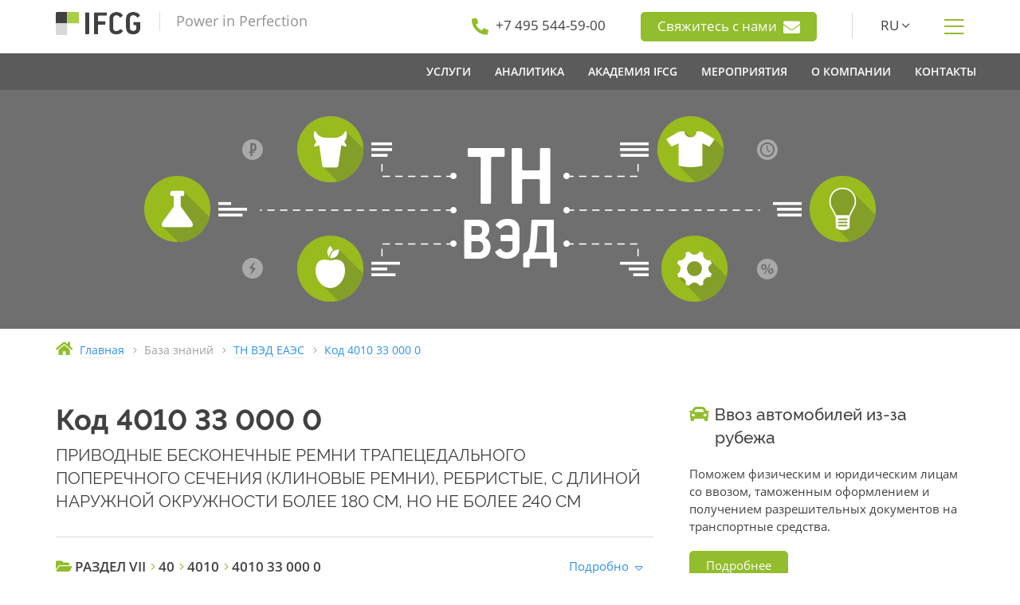

--- FILE ---
content_type: text/html; charset=UTF-8
request_url: https://www.ifcg.ru/kb/tnved/4010330000/
body_size: 13618
content:
<!doctype html>
<html lang="ru">

<head>
	
	<meta http-equiv="content-type" content="text/html; charset=UTF-8">
	<meta name="viewport" content="width=device-width, initial-scale=1">
	<meta content="telephone=no" name="format-detection">
	<meta http-equiv="X-UA-Compatible" content="IE=edge">
	<link rel="icon" type="image/svg+xml" sizes="any" href="/static/img/favicon/favicon.svg?t=1605195983">
	<link rel="icon" type="image/png" sizes="32x32" href="/static/img/favicon/favicon-32x32.png?t=1727181181">
	<link rel="icon" type="image/png" sizes="16x16" href="/static/img/favicon/favicon-16x16.png?t=1605195983">
	<link rel="apple-touch-icon" sizes="180x180" href="/static/img/favicon/apple-touch-icon.png?t=1605195983">
	<link rel="manifest" href="/static/manifest.json?t=1605195983">
	<title>Код 4010330000 - ТН ВЭД ЕАЭС - IFCG</title>
	<meta name="description" content="Код 4010 33 000 0: ПРИВОДНЫЕ БЕСКОНЕЧНЫЕ РЕМНИ ТРАПЕЦЕДАЛЬНОГО ПОПЕРЕЧНОГО СЕЧЕНИЯ (КЛИНОВЫЕ РЕМНИ), РЕБРИСТЫЕ, С ДЛИНОЙ НАРУЖНОЙ ОКРУЖНОСТИ БОЛЕЕ 180 СМ, НО НЕ БОЛЕЕ 240 СМ">
	<meta name="keywords" content="">
	
	<link rel="stylesheet" href="/static/css/bundle.css?t=1767181988">
	<!--[if lte IE 9]><link href="/static/css/ie9.css?t=1767181988" rel="stylesheet" type="text/css" /><![endif]-->
	<!--[if lt IE 9]>
	  <script type="text/javascript" src="/static/assets/html5shiv.js?t=1542478024"></script>
	  <script type="text/javascript" src="/static/assets/respond.min.js?t=1542478024"></script>
	<![endif]-->
	
	
	<script>
		var onloadfn = [];
		var BASE_DOMAIN = "ifcg.ru";
		var i18n = {
	MMENU_TITLE:				"Меню",
	MMENU_SEARCH_PLACEHOLDER:	"Искать в меню",
	MMENU_SEARCH_NORESULTS:		"Ничего не найдено.",
	SPOILER_SHOW:				"Показать",
	SPOILER_HIDE:				"Скрыть"
};
	</script>
	
</head>

<body class="no-js">


	

<div class="wrapper">


<div class="header">
	<div class="container">
		<div class="row">
			<div class="col-xs-12 col-sm-3 col-md-4 header--left">
				<a class="header--logo" href="/"></a>
				<span class="header--tagline">Power in Perfection</span>
				
				<a class="btn btn-primary show-sm dn mt20" href="/feedback/">
					Свяжитесь с нами					<i class="fas fa-envelope h-contact--inline-icon" aria-hidden="true"></i>
				</a>
				
			</div>
			<div class="col-sm-9 col-md-8 header--right hidden-xs">
				<div class="h-contact hidden-md hidden-sm">
					<i class="fas fa-phone fa-flip-horizontal" aria-hidden="true"></i>
					<a href="tel:+74955445900"><span>+7 495 544-59-00</span></a>
				</div>
				
				<div class="h-contact">
					<a class="btn btn-primary" href="/feedback/">
						Свяжитесь с нами						<i class="fas fa-envelope h-contact--inline-icon" aria-hidden="true"></i>
					</a>
				</div>
				
								<div class="h-contact h-contact_line h-contact_lang">
					<span class="lang-dropdown-show">RU <i class="fal fa-angle-down" aria-hidden="true"></i></span>
					 
					<div class="lang-dropdown">
						<a href="/en/" title="English">EN</a>
					</div>
									</div>
								<div class="h-contact h-contact_show-menu">
					<i class="fal fa-bars" title="Показать меню"></i>
				</div>
			</div>
		</div>
	</div>

	<div class="main-menu-wrapper hidden-xs">
		<div class="container">
			<div class="row">
							<div class="col">
					<nav class="nav-main">
						 <ul class="main-menu"> <li class="main-menu--item"> <a class="main-menu--link" href="/services/"><span>Услуги</span></a> <div class="dropdown-menu"> <div class="container"> <div class="d-menu"> <div class="row d-menu--line"> <div class="d-menu--header"> <span>ВЭД и логистика</span> </div> <ul class="d-menu--col"> <li class="d-menu--item d-menu--item_title"><span>ВЭД</span></li> <li class="d-menu--item"><a href="/services/special/import-and-foreign-payments/">Импорт и платежи за рубеж</a></li> <li class="d-menu--item"><a href="/services/customs/clearance/">Таможенное оформление</a></li> <li class="d-menu--item"><a href="/services/customs/predecision/">Решение по классификации</a></li> </ul> <ul class="d-menu--col"> <li class="d-menu--item d-menu--item_title"><span>Логистика</span></li> <li class="d-menu--item"><a href="/services/customs/transportation/china/">Перевозка грузов</a></li> </ul> <ul class="d-menu--col"> <li class="d-menu--item d-menu--item_title"><span>Сотрудничество с Китаем</span></li> <li class="d-menu--item"><a href="/services/china/supply/">Поставка товаров и оборудования из Китая</a></li> <li class="d-menu--item"><a href="/services/china/quality-verification/">Проверка качества товаров в Китае</a></li> <li class="d-menu--item"><a href="/services/china/delivery/">Доставка грузов из Китая</a></li> </ul> </div> <div class="row d-menu--line"> <div class="d-menu--header"> <span>Разрешительные документы</span> </div> <ul class="d-menu--col"> <li class="d-menu--item d-menu--item_title"><span>Нетарифное регулирование</span></li> <li class="d-menu--item"><a href="/services/docs/non-tariff/2.19/">Шифровальные средства</a></li> <li class="d-menu--item"><a href="/services/docs/non-tariff/2.16/">РЭС и ВЧУ</a></li> <li class="d-menu--item"><a href="/services/docs/non-tariff/2.12/">Наркотические вещества и прекурсоры</a></li> <li class="d-menu--item"><a href="/services/docs/non-tariff/2.1/">Озоноразрушающие вещества</a></li> <li class="d-menu--item"><a href="/services/docs/non-tariff/2.20/">Культурные ценности</a></li> <li class="d-menu--item"><a href="/services/docs/non-tariff/2.10/">Драгоценные металлы</a></li> <li class="d-menu--item"><a href="/services/docs/non-tariff/2.21/">Биологические материалы человека</a></li> <li class="d-menu--item"><a href="/services/docs/non-tariff/2.2/">Средства защиты растений (пестициды)</a></li> <li class="d-menu--item"><a href="/services/docs/non-tariff/2.13/">Ядовитые вещества</a></li> </ul> <ul class="d-menu--col"> <li class="d-menu--item d-menu--item_title"><span>Техническое регулирование</span></li> <li class="d-menu--item"><a href="/services/docs/tr/certificate-tr-eac/">Сертификат соответствия ТР ЕАЭС</a></li> <li class="d-menu--item"><a href="/services/docs/tr/declaration-tr-eac/">Декларация о соответствии ТР ЕАЭС</a></li> <li class="d-menu--item"><a href="/services/docs/tr/gost-r-certificate-declaration/">Сертификат и Декларация ГОСТ Р</a></li> <li class="d-menu--item"><a href="/services/docs/tr/communication/">Сертификация средств связи</a></li> <li class="d-menu--item"><a href="/services/docs/tr/transport-safety/">Сертификат транспортной безопасности</a></li> <li class="d-menu--item"><a href="/services/docs/tr/refusal-letter/">Отказное письмо</a></li> <li class="d-menu--item"><a href="/services/docs/tr/csr/">Свидетельство о государственной регистрации</a></li> <li class="d-menu--item"><a href="/services/docs/tr/labeling/">Разработка маркировки продукции</a></li> </ul> <ul class="d-menu--col"> <li class="d-menu--item d-menu--item_title"><span>Прочие документы</span></li> <li class="d-menu--item"><a href="/services/docs/excont/">Экспортный контроль и двойное назначение</a></li> <li class="d-menu--item"><a href="/services/docs/military/fsvts/">Заключение ФСВТС</a></li> <li class="d-menu--item"><a href="/services/docs/origin-certificate/">Сертификат происхождения</a></li> <li class="d-menu--item"><a href="/services/docs/voluntary-certification/">Добровольная сертификация</a></li> <li class="d-menu--item"><a href="/services/docs/mpt/register-719/">Включение в Реестр МПТ</a></li> </ul> </div> <div class="row d-menu--line"> <ul class="d-menu--col"> <li class="d-menu--item d-menu--item_title"><span>Консалтинг</span></li> <li class="d-menu--item"><a href="/services/consulting/customs/">Таможенный консалтинг</a></li> <li class="d-menu--item"><a href="/services/consulting/individuals/">Консультирование физических лиц</a></li> </ul> <ul class="d-menu--col"> <li class="d-menu--item d-menu--item_title"><span>Юридические услуги</span></li> <li class="d-menu--item"><a href="/services/legal/appeal/court/">Представление интересов в суде</a></li> <li class="d-menu--item"><a href="/services/legal/appeal/administrative/">Ведомственное обжалование</a></li> <li class="d-menu--item"><a href="/services/legal/contract-review/">Правовая экспертиза внешнеторговых договоров</a></li> <li class="d-menu--item"><a href="/services/legal/customs-audit/">Таможенный аудит</a></li> </ul> </div> </div> </div> </div> </li> <li class="main-menu--item"> <span class="main-menu--link"><span>Аналитика</span></span> <div class="dropdown-menu"> <div class="container"> <div class="d-menu"> <div class="row d-menu--line"> <div class="d-menu--header"> <span>База Знаний</span> </div> <ul class="d-menu--col"> <li class="d-menu--item d-menu--item_title"><a href="https://cyclopedia.ifcg.ru/wiki/%D0%AD%D0%BD%D1%86%D0%B8%D0%BA%D0%BB%D0%BE%D0%BF%D0%B5%D0%B4%D0%B8%D1%8F_IFCG">Энциклопедия IFCG</a></li> </ul> <ul class="d-menu--col"> <li class="d-menu--item d-menu--item_title"><a href="/kb/tnved/">ТН ВЭД ЕАЭС</a></li> </ul> <ul class="d-menu--col"> <li class="d-menu--item d-menu--item_title"><a href="/kb/tnved/notes/">Пояснения к ТН ВЭД</a></li> </ul> </div> <div class="row d-menu--line"> <ul class="d-menu--col"> <li class="d-menu--item d-menu--item_title"><a href="/news/">Новости</a></li> </ul> <ul class="d-menu--col"> <li class="d-menu--item d-menu--item_title"><span>Обзоры законодательства</span></li> <li class="d-menu--item"><a href="https://cyclopedia.ifcg.ru/wiki/%D0%9A%D0%B0%D1%82%D0%B5%D0%B3%D0%BE%D1%80%D0%B8%D1%8F:%D0%9E%D0%B1%D0%B7%D0%BE%D1%80%D1%8B_%D0%B8%D0%B7%D0%BC%D0%B5%D0%BD%D0%B5%D0%BD%D0%B8%D0%B9_%D1%82%D0%B0%D0%BC%D0%BE%D0%B6%D0%B5%D0%BD%D0%BD%D0%BE%D0%B3%D0%BE_%D0%B7%D0%B0%D0%BA%D0%BE%D0%BD%D0%BE%D0%B4%D0%B0%D1%82%D0%B5%D0%BB%D1%8C%D1%81%D1%82%D0%B2%D0%B0_2025">2025</a></li> <li class="d-menu--item"><a href="https://cyclopedia.ifcg.ru/wiki/%D0%9A%D0%B0%D1%82%D0%B5%D0%B3%D0%BE%D1%80%D0%B8%D1%8F:%D0%9E%D0%B1%D0%B7%D0%BE%D1%80%D1%8B_%D0%B8%D0%B7%D0%BC%D0%B5%D0%BD%D0%B5%D0%BD%D0%B8%D0%B9_%D1%82%D0%B0%D0%BC%D0%BE%D0%B6%D0%B5%D0%BD%D0%BD%D0%BE%D0%B3%D0%BE_%D0%B7%D0%B0%D0%BA%D0%BE%D0%BD%D0%BE%D0%B4%D0%B0%D1%82%D0%B5%D0%BB%D1%8C%D1%81%D1%82%D0%B2%D0%B0_2024">2024</a></li> <li class="d-menu--item"><a href="https://cyclopedia.ifcg.ru/wiki/%D0%9A%D0%B0%D1%82%D0%B5%D0%B3%D0%BE%D1%80%D0%B8%D1%8F:%D0%9E%D0%B1%D0%B7%D0%BE%D1%80%D1%8B_%D0%B8%D0%B7%D0%BC%D0%B5%D0%BD%D0%B5%D0%BD%D0%B8%D0%B9_%D1%82%D0%B0%D0%BC%D0%BE%D0%B6%D0%B5%D0%BD%D0%BD%D0%BE%D0%B3%D0%BE_%D0%B7%D0%B0%D0%BA%D0%BE%D0%BD%D0%BE%D0%B4%D0%B0%D1%82%D0%B5%D0%BB%D1%8C%D1%81%D1%82%D0%B2%D0%B0_2023">2023</a></li> <li class="d-menu--item"><a href="https://cyclopedia.ifcg.ru/wiki/%D0%9A%D0%B0%D1%82%D0%B5%D0%B3%D0%BE%D1%80%D0%B8%D1%8F:%D0%9E%D0%B1%D0%B7%D0%BE%D1%80%D1%8B_%D0%B8%D0%B7%D0%BC%D0%B5%D0%BD%D0%B5%D0%BD%D0%B8%D0%B9_%D1%82%D0%B0%D0%BC%D0%BE%D0%B6%D0%B5%D0%BD%D0%BD%D0%BE%D0%B3%D0%BE_%D0%B7%D0%B0%D0%BA%D0%BE%D0%BD%D0%BE%D0%B4%D0%B0%D1%82%D0%B5%D0%BB%D1%8C%D1%81%D1%82%D0%B2%D0%B0_2022">2022</a></li> </ul> </div> </div> </div> </div> </li> <li class="main-menu--item"> <a class="main-menu--link" href="/academy/"><span>Академия IFCG</span></a> <div class="dropdown-menu"> <div class="container"> <div class="d-menu"> <div class="row d-menu--line"> <ul class="d-menu--col"> <li class="d-menu--item d-menu--item_title"><span>Курсы и тренинги</span></li> <li class="d-menu--item"><a href="/academy/course/ved-operations/">Тренинг-workshop по ВЭД и таможенным операциям</a></li> <li class="d-menu--item"><a href="/academy/course/white-import/">Курс-workshop — &quot;Переход от &quot;серого&quot; импорта к &quot;белому&quot;</a></li> <li class="d-menu--item"><a href="/academy/course/currency-control/">Курс — &quot;Валютный контроль 2026: новые требования и безопасные схемы расчетов&quot;</a></li> <li class="d-menu--item"><a href="/academy/course/marketplace-goods/">Курс — &quot;Импорт товаров для маркетплейсов&quot;</a></li> <li class="d-menu--item"><a href="/academy/course/hs-codes/">Курс — &quot;Определение кода ТН ВЭД ЕАЭС&quot;</a></li> <li class="d-menu--item"><a href="/academy/course/increased-duties/">Курс — &quot;Товары, попадающие под повышенные ставки пошлин&quot;</a></li> </ul> </div> </div> </div> </div> </li> <li class="main-menu--item"> <a class="main-menu--link" href="/about/#events"><span>Мероприятия</span></a> </li> <li class="main-menu--item"> <a class="main-menu--link" href="/about/"><span>О компании</span></a> <div class="dropdown-menu dropdown-menu_inline"> <div class="container"> <div class="d-menu d-menu_inline"> <ul class="d-menu--col"> <li class="d-menu--item d-menu--item_title"><a href="/about/#history">История</a></li> <li class="d-menu--item d-menu--item_title"><a href="/about/#values">Ценности</a></li> <li class="d-menu--item d-menu--item_title"><a href="/about/clients/">Клиенты</a></li> </ul> </div> </div> </div> </li> <li class="main-menu--item"> <a class="main-menu--link" href="/contacts/"><span>Контакты</span></a> </li> </ul> 
					</nav>
				</div>
			</div>
		</div>
	</div>
</div>

<div class="mobile-menu--btn show-sm dn">
	<a href="#mobile-menu" title="Показать меню"></a>
</div>
<nav id="mobile-menu">
	 <ul> <li class="menu-lvl-1 menu-top-lvl"> <a href="/services/"><i class="fas fa-cog"></i>&nbsp;Услуги</a> </li> <li class="menu-lvl-2"> <span>ВЭД и логистика</span> </li> <li class="menu-lvl-3"> <span>ВЭД</span> <ul> <li class="menu-lvl-1"> <a href="/services/special/import-and-foreign-payments/">Импорт и платежи за рубеж</a> </li> <li class="menu-lvl-1"> <a href="/services/customs/clearance/">Таможенное оформление</a> </li> <li class="menu-lvl-1"> <a href="/services/customs/predecision/">Решение по классификации</a> </li> </ul> </li> <li class="menu-lvl-3"> <span>Логистика</span> <ul> <li class="menu-lvl-1"> <a href="/services/customs/transportation/china/">Перевозка грузов</a> </li> </ul> </li> <li class="menu-lvl-3"> <span>Сотрудничество с Китаем</span> <ul> <li class="menu-lvl-1"> <a href="/services/china/supply/">Поставка товаров и оборудования из Китая</a> </li> <li class="menu-lvl-1"> <a href="/services/china/quality-verification/">Проверка качества товаров в Китае</a> </li> <li class="menu-lvl-1"> <a href="/services/china/delivery/">Доставка грузов из Китая</a> </li> </ul> </li> <li class="menu-lvl-2"> <span>Разрешительные документы</span> </li> <li class="menu-lvl-3"> <span>Нетарифное регулирование</span> <ul> <li class="menu-lvl-1"> <a href="/services/docs/non-tariff/2.19/">Шифровальные средства</a> </li> <li class="menu-lvl-2"> <a href="/services/docs/non-tariff/2.19/fss-conclusion/">Заключение ФСБ</a> </li> <li class="menu-lvl-2"> <a href="/services/docs/non-tariff/2.19/notification/">Нотификация ФСБ</a> </li> <li class="menu-lvl-3"> <a href="/services/docs/non-tariff/2.19/notification/knb/">Нотификация КНБ Казахстана</a> </li> <li class="menu-lvl-3"> <a href="/services/docs/non-tariff/2.19/notification/poa/">Доверенность для оформления нотификации</a> </li> <li class="menu-lvl-3"> <a href="/services/docs/non-tariff/2.19/fss-rejection/">Что делать при получении отказа в регистрации Нотификации ФСБ?</a> </li> <li class="menu-lvl-2"> <a href="/services/docs/non-tariff/2.19/license/">Лицензия на ввоз и вывоз ШКС</a> </li> <li class="menu-lvl-1"> <a href="/services/docs/non-tariff/2.16/">РЭС и ВЧУ</a> </li> <li class="menu-lvl-2"> <a href="/services/docs/non-tariff/2.16/rfc-conclusion/">Заключение РЧЦ</a> </li> <li class="menu-lvl-2"> <a href="/services/docs/non-tariff/2.16/license/">Лицензия на ввоз РЭС и ВЧУ</a> </li> <li class="menu-lvl-2"> <a href="/services/docs/non-tariff/2.16/rkn-conclusion/">Заключение Роскомнадзора</a> </li> <li class="menu-lvl-2"> <a href="/services/docs/non-tariff/2.16/avia-conclusion/">Заключение Минобороны на ввоз РЭС для авиации</a> </li> <li class="menu-lvl-1"> <a href="/services/docs/non-tariff/2.12/">Наркотические вещества и прекурсоры</a> </li> <li class="menu-lvl-2"> <a href="/services/docs/non-tariff/2.12/gunk/">Разрешение ГУНК МВД</a> </li> <li class="menu-lvl-2"> <a href="/services/docs/non-tariff/2.12/license/">Лицензия на ввоз и вывоз прекурсоров</a> </li> <li class="menu-lvl-2"> <a href="/services/docs/non-tariff/2.12/rzn-certificate/">Сертификат Росздравнадзора</a> </li> <li class="menu-lvl-1"> <a href="/services/docs/non-tariff/2.1/">Озоноразрушающие вещества</a> </li> <li class="menu-lvl-2"> <a href="/services/docs/non-tariff/2.1/rpn-conclusion/">Заключение Росприроднадзора</a> </li> <li class="menu-lvl-2"> <a href="/services/docs/non-tariff/2.1/license/">Лицензия на ввоз и вывоз ОРВ</a> </li> <li class="menu-lvl-3"> <a href="/services/docs/non-tariff/2.1/hfc-mixtures/">Импорт и экспорт оборудования, содержащего смеси ГФУ</a> </li> <li class="menu-lvl-3"> <a href="/services/docs/non-tariff/2.1/polyols/">Импорт и экспорт полиолов</a> </li> <li class="menu-lvl-1"> <a href="/services/docs/non-tariff/2.20/">Культурные ценности</a> </li> <li class="menu-lvl-2"> <a href="/services/docs/non-tariff/2.20/mincult-conclusion/">Заключение Министерства культуры РФ</a> </li> <li class="menu-lvl-2"> <a href="/services/docs/non-tariff/2.20/license/">Лицензия на вывоз культурных ценностей</a> </li> <li class="menu-lvl-2"> <a href="/services/docs/non-tariff/2.20/expert-conclusion/">Экспертное заключение</a> </li> <li class="menu-lvl-1"> <a href="/services/docs/non-tariff/2.10/">Драгоценные металлы</a> </li> <li class="menu-lvl-2"> <a href="/services/docs/non-tariff/2.10/minfin-conclusion/">Заключение Министерства финансов РФ</a> </li> <li class="menu-lvl-2"> <a href="/services/docs/non-tariff/2.10/license/">Лицензия на вывоз сырьевых товаров, содержащих драгоценные металлы</a> </li> <li class="menu-lvl-1"> <a href="/services/docs/non-tariff/2.21/">Биологические материалы человека</a> </li> <li class="menu-lvl-2"> <a href="/services/docs/non-tariff/2.21/rzn-conclusion/">Заключение Росздравнадзора</a> </li> <li class="menu-lvl-2"> <a href="/services/docs/non-tariff/2.21/license/">Лицензия на ввоз и вывоз биологических материалов человека</a> </li> <li class="menu-lvl-2"> <a href="/services/docs/non-tariff/2.21/individuals/">Ввоз и вывоз биологических материалов человека физическими лицами</a> </li> <li class="menu-lvl-1"> <a href="/services/docs/non-tariff/2.2/">Средства защиты растений (пестициды)</a> </li> <li class="menu-lvl-2"> <a href="/services/docs/non-tariff/2.2/permission/">Заключение Минсельхоза для ввоза пестицидов</a> </li> <li class="menu-lvl-2"> <a href="/services/docs/non-tariff/2.2/license/">Лицензия для ввоза средств защиты растений (пестицидов)</a> </li> <li class="menu-lvl-1"> <a href="/services/docs/non-tariff/2.13/">Ядовитые вещества</a> </li> <li class="menu-lvl-2"> <a href="/services/docs/non-tariff/2.13/rpn-conclusion/">Заключение Росприроднадзора</a> </li> <li class="menu-lvl-2"> <a href="/services/docs/non-tariff/2.13/license/">Лицензия на ввоз ядовитых веществ (ЯВ)</a> </li> </ul> </li> <li class="menu-lvl-3"> <span>Техническое регулирование</span> <ul> <li class="menu-lvl-1"> <a href="/services/docs/tr/certificate-tr-eac/">Сертификат соответствия ТР ЕАЭС</a> </li> <li class="menu-lvl-1"> <a href="/services/docs/tr/declaration-tr-eac/">Декларация о соответствии ТР ЕАЭС</a> </li> <li class="menu-lvl-1"> <a href="/services/docs/tr/gost-r-certificate-declaration/">Сертификат и Декларация ГОСТ Р</a> </li> <li class="menu-lvl-1"> <a href="/services/docs/tr/communication/">Сертификация средств связи</a> </li> <li class="menu-lvl-2"> <a href="/services/docs/tr/communication/declaration/">Декларация о соответствии средств связи</a> </li> <li class="menu-lvl-2"> <a href="/services/docs/tr/communication/certificate/">Сертификат соответствия средств связи</a> </li> <li class="menu-lvl-1"> <a href="/services/docs/tr/transport-safety/">Сертификат транспортной безопасности</a> </li> <li class="menu-lvl-1"> <a href="/services/docs/tr/refusal-letter/">Отказное письмо</a> </li> <li class="menu-lvl-1"> <a href="/services/docs/tr/csr/">Свидетельство о государственной регистрации</a> </li> <li class="menu-lvl-1"> <a href="/services/docs/tr/labeling/">Разработка маркировки продукции</a> </li> </ul> </li> <li class="menu-lvl-3"> <span>Прочие документы</span> <ul> <li class="menu-lvl-1"> <a href="/services/docs/excont/">Экспортный контроль и двойное назначение</a> </li> <li class="menu-lvl-2"> <a href="/services/docs/excont/fstec/">Заключение ФСТЭК</a> </li> <li class="menu-lvl-2"> <a href="/services/docs/excont/cec/">Разрешение КЭК</a> </li> <li class="menu-lvl-2"> <a href="/services/docs/excont/license/">Лицензия ФСТЭК</a> </li> <li class="menu-lvl-2"> <a href="/services/docs/excont/skp/">Сертификат конечного пользователя</a> </li> <li class="menu-lvl-1"> <a href="/services/docs/military/fsvts/">Заключение ФСВТС</a> </li> <li class="menu-lvl-1"> <a href="/services/docs/origin-certificate/">Сертификат происхождения</a> </li> <li class="menu-lvl-1"> <a href="/services/docs/voluntary-certification/">Добровольная сертификация</a> </li> <li class="menu-lvl-1"> <a href="/services/docs/mpt/register-719/">Включение в Реестр МПТ</a> </li> </ul> </li> <li class="menu-lvl-2"> <span>Консалтинг</span> </li> <li class="menu-lvl-3"> <a href="/services/consulting/customs/">Таможенный консалтинг</a> <ul> <li class="menu-lvl-1"> <a href="/services/consulting/customs/classification/">Классификация товаров</a> </li> <li class="menu-lvl-1"> <a href="/services/consulting/customs/customs-value/">Таможенная стоимость товаров</a> </li> <li class="menu-lvl-1"> <a href="/services/consulting/customs/declaring/">Декларирование товаров</a> </li> <li class="menu-lvl-1"> <a href="/services/consulting/customs/documents/">Перечень документов, необходимых для выпуска товаров</a> </li> <li class="menu-lvl-1"> <a href="/services/consulting/customs/procedures/">Таможенные процедуры</a> </li> <li class="menu-lvl-1"> <a href="/services/consulting/customs/origin/">Определение страны происхождения</a> </li> <li class="menu-lvl-1"> <a href="/services/consulting/customs/exemption/">Освобождение от уплаты таможенных пошлин и НДС</a> </li> <li class="menu-lvl-1"> <a href="/services/consulting/customs/administrative-offence/">Административные правонарушения в области таможенного дела</a> </li> <li class="menu-lvl-1"> <a href="/services/consulting/customs/eaeu/">Евразийский экономический союз</a> </li> </ul> </li> <li class="menu-lvl-3"> <a href="/services/consulting/individuals/">Консультирование физических лиц</a> </li> <li class="menu-lvl-2"> <span>Юридические услуги</span> </li> <li class="menu-lvl-3"> <a href="/services/legal/appeal/court/">Представление интересов в суде</a> </li> <li class="menu-lvl-3"> <a href="/services/legal/appeal/administrative/">Ведомственное обжалование</a> </li> <li class="menu-lvl-3"> <a href="/services/legal/contract-review/">Правовая экспертиза внешнеторговых договоров</a> </li> <li class="menu-lvl-3"> <a href="/services/legal/customs-audit/">Таможенный аудит</a> </li> <li class="menu-lvl-1 menu-top-lvl"> <span><i class="fas fa-chart-pie"></i>&nbsp;Аналитика</span> </li> <li class="menu-lvl-2"> <span>База Знаний</span> </li> <li class="menu-lvl-3"> <a href="https://cyclopedia.ifcg.ru/wiki/%D0%AD%D0%BD%D1%86%D0%B8%D0%BA%D0%BB%D0%BE%D0%BF%D0%B5%D0%B4%D0%B8%D1%8F_IFCG">Энциклопедия IFCG</a> </li> <li class="menu-lvl-3"> <a href="/kb/tnved/">ТН ВЭД ЕАЭС</a> </li> <li class="menu-lvl-3"> <a href="/kb/tnved/notes/">Пояснения к ТН ВЭД</a> </li> <li class="menu-lvl-2"> <a href="/news/">Новости</a> </li> <li class="menu-lvl-2"> <span>Обзоры законодательства</span> </li> <li class="menu-lvl-3"> <a href="https://cyclopedia.ifcg.ru/wiki/%D0%9A%D0%B0%D1%82%D0%B5%D0%B3%D0%BE%D1%80%D0%B8%D1%8F:%D0%9E%D0%B1%D0%B7%D0%BE%D1%80%D1%8B_%D0%B8%D0%B7%D0%BC%D0%B5%D0%BD%D0%B5%D0%BD%D0%B8%D0%B9_%D1%82%D0%B0%D0%BC%D0%BE%D0%B6%D0%B5%D0%BD%D0%BD%D0%BE%D0%B3%D0%BE_%D0%B7%D0%B0%D0%BA%D0%BE%D0%BD%D0%BE%D0%B4%D0%B0%D1%82%D0%B5%D0%BB%D1%8C%D1%81%D1%82%D0%B2%D0%B0_2025">2025</a> </li> <li class="menu-lvl-3"> <a href="https://cyclopedia.ifcg.ru/wiki/%D0%9A%D0%B0%D1%82%D0%B5%D0%B3%D0%BE%D1%80%D0%B8%D1%8F:%D0%9E%D0%B1%D0%B7%D0%BE%D1%80%D1%8B_%D0%B8%D0%B7%D0%BC%D0%B5%D0%BD%D0%B5%D0%BD%D0%B8%D0%B9_%D1%82%D0%B0%D0%BC%D0%BE%D0%B6%D0%B5%D0%BD%D0%BD%D0%BE%D0%B3%D0%BE_%D0%B7%D0%B0%D0%BA%D0%BE%D0%BD%D0%BE%D0%B4%D0%B0%D1%82%D0%B5%D0%BB%D1%8C%D1%81%D1%82%D0%B2%D0%B0_2024">2024</a> </li> <li class="menu-lvl-3"> <a href="https://cyclopedia.ifcg.ru/wiki/%D0%9A%D0%B0%D1%82%D0%B5%D0%B3%D0%BE%D1%80%D0%B8%D1%8F:%D0%9E%D0%B1%D0%B7%D0%BE%D1%80%D1%8B_%D0%B8%D0%B7%D0%BC%D0%B5%D0%BD%D0%B5%D0%BD%D0%B8%D0%B9_%D1%82%D0%B0%D0%BC%D0%BE%D0%B6%D0%B5%D0%BD%D0%BD%D0%BE%D0%B3%D0%BE_%D0%B7%D0%B0%D0%BA%D0%BE%D0%BD%D0%BE%D0%B4%D0%B0%D1%82%D0%B5%D0%BB%D1%8C%D1%81%D1%82%D0%B2%D0%B0_2023">2023</a> </li> <li class="menu-lvl-3"> <a href="https://cyclopedia.ifcg.ru/wiki/%D0%9A%D0%B0%D1%82%D0%B5%D0%B3%D0%BE%D1%80%D0%B8%D1%8F:%D0%9E%D0%B1%D0%B7%D0%BE%D1%80%D1%8B_%D0%B8%D0%B7%D0%BC%D0%B5%D0%BD%D0%B5%D0%BD%D0%B8%D0%B9_%D1%82%D0%B0%D0%BC%D0%BE%D0%B6%D0%B5%D0%BD%D0%BD%D0%BE%D0%B3%D0%BE_%D0%B7%D0%B0%D0%BA%D0%BE%D0%BD%D0%BE%D0%B4%D0%B0%D1%82%D0%B5%D0%BB%D1%8C%D1%81%D1%82%D0%B2%D0%B0_2022">2022</a> </li> <li class="menu-lvl-1 menu-top-lvl"> <a href="/academy/"><i class="fas fa-graduation-cap"></i>&nbsp;Академия IFCG</a> </li> <li class="menu-lvl-2"> <span>Курсы и тренинги</span> </li> <li class="menu-lvl-3"> <a href="/academy/course/ved-operations/">Тренинг-workshop по ВЭД и таможенным операциям</a> </li> <li class="menu-lvl-3"> <a href="/academy/course/white-import/">Курс-workshop — &quot;Переход от &quot;серого&quot; импорта к &quot;белому&quot;</a> </li> <li class="menu-lvl-3"> <a href="/academy/course/currency-control/">Курс — &quot;Валютный контроль 2026: новые требования и безопасные схемы расчетов&quot;</a> </li> <li class="menu-lvl-3"> <a href="/academy/course/marketplace-goods/">Курс — &quot;Импорт товаров для маркетплейсов&quot;</a> </li> <li class="menu-lvl-3"> <a href="/academy/course/hs-codes/">Курс — &quot;Определение кода ТН ВЭД ЕАЭС&quot;</a> </li> <li class="menu-lvl-3"> <a href="/academy/course/increased-duties/">Курс — &quot;Товары, попадающие под повышенные ставки пошлин&quot;</a> </li> <li class="menu-lvl-1 menu-top-lvl"> <a href="/about/#events">Мероприятия</a> </li> <li class="menu-lvl-1 menu-top-lvl"> <a href="/about/"><i class="fas fa-building"></i>&nbsp;О компании</a> </li> <li class="menu-lvl-2"> <a href="/about/#history">История</a> </li> <li class="menu-lvl-2"> <a href="/about/#values">Ценности</a> </li> <li class="menu-lvl-2"> <a href="/about/clients/">Клиенты</a> </li> <li class="menu-lvl-1 menu-top-lvl"> <a href="/contacts/"><i class="fas fa-map-marker-alt"></i>&nbsp;Контакты</a> </li> </ul> <div class="mmenu-navbar-bottom dn"> <a class="fas fa-phone mmenu-phone" href="tel:+74955445900"></a> <a class="fab fa-whatsapp mmenu-wa" href="https://wa.me/message/6QWNABTWGYKLI1"></a> <a class="fas fa-envelope mmenu-email" href="/feedback/"></a> <a class="mmenu-lang" href="/en/">EN</a> </div> 
</nav>
 


<div class="content-wrapper">
	

<div class="page-head">
	
	<div class="page-head--bg page-head--bg_center" style="background-image: url(/upload/figures/tnved.png);"></div>

	</div>

<div class="breadcrumb">
	<div class="container">
		<div class="row">
			<div class="col-md-12">
				<div class="breadcrumb-item">
					<i class="fas fa-home" aria-hidden="true"></i>
					<a href="/">
						<span>Главная</span>
					</a>
				</div>

				<div class="breadcrumb-item">
					<i class="fal fa-angle-right"></i>
					<span>База знаний</span>
				</div>

				<div class="breadcrumb-item">
					<i class="fal fa-angle-right"></i>
					<a href="/kb/tnved/">
						<span>ТН ВЭД ЕАЭС</span>
					</a>
				</div>

								<div class="breadcrumb-item">
					<i class="fal fa-angle-right"></i>
					<a href="/kb/tnved/4010330000/">
						<span>Код 4010 33 000 0</span>
					</a>
				</div>
							</div>
		</div>
	</div>
</div>


<div class="content">
	<div class="container">
		<div class="row">
			<div class="col-xs-12 col-md-8 content-col">
				

	
		
		<h1>Код 4010 33 000 0</h1>

				<p class="subtitle">ПРИВОДНЫЕ БЕСКОНЕЧНЫЕ РЕМНИ ТРАПЕЦЕДАЛЬНОГО ПОПЕРЕЧНОГО СЕЧЕНИЯ (КЛИНОВЫЕ РЕМНИ), РЕБРИСТЫЕ, С ДЛИНОЙ НАРУЖНОЙ ОКРУЖНОСТИ БОЛЕЕ 180 СМ, НО НЕ БОЛЕЕ 240 СМ</p>

		
		
		<hr>

				<div class="row row-in mt20">
			<div class="col-sm-8 col-md-8 h5">
				<i class="fas fa-folder-open color-primary font-md"></i>
																			<span title="РАЗДЕЛ VII. ПЛАСТМАССЫ И ИЗДЕЛИЯ ИЗ НИХ; КАУЧУК, РЕЗИНА И ИЗДЕЛИЯ ИЗ НИХ">РАЗДЕЛ VII</span> <i class="fal fa-angle-right color-primary"></i>
																				<span title="КАУЧУК, РЕЗИНА И ИЗДЕЛИЯ ИЗ НИХ">40</span> <i class="fal fa-angle-right color-primary"></i>
																				<span title="Ленты конвейерные или ремни приводные, или бельтинг, из вулканизованной резины:">4010</span> <i class="fal fa-angle-right color-primary"></i>
																						4010 33 000 0
			</div>
			<div class="col-sm-4 col-md-4 mt5 tar tal-sm">
				<a href="javascript:void(0)" class="ui-show-hide-link" data-content-id="tree-details">Подробно</a>
			</div>
		</div>
		
		<div id="tree-details" style="display: none">
			



	<h2 class="h2">РАЗДЕЛ VII. ПЛАСТМАССЫ И ИЗДЕЛИЯ ИЗ НИХ; КАУЧУК, РЕЗИНА И ИЗДЕЛИЯ ИЗ НИХ</h2>
		<div class="tree mt20">
		


 
		<section class="tree-item tree-item_opened">
		<h4 class="tree-item--title h2">
			<span class="group">40</span>

			<span class="description" title="">
							<a href="/kb/tnved/40/">КАУЧУК, РЕЗИНА И ИЗДЕЛИЯ ИЗ НИХ</a>
						</span>
		</h4>

				<div class="tree-item--content">
						


 
		<section class="tree-item-2 tree-item-2_opened">
		<h4 class="tree-item-2--title">
			<span class="code">4010</span>

			<span class="description" title="ЛЕНТЫ КОНВЕЙЕРНЫЕ ИЛИ РЕМНИ ПРИВОДНЫЕ, ИЛИ БЕЛЬТИНГ, ИЗ ВУЛКАНИЗОВАННОЙ РЕЗИНЫ">
							<a href="/kb/tnved/4010/">Ленты конвейерные или ремни приводные, или бельтинг, из вулканизованной резины:</a>
						</span>
		</h4>

				<div class="tree-item-2--content">
						


 
		<section class="tree-item-2 tree-item-2_opened">
		<h4 class="tree-item-2--title">
			<span class="code code-empty"></span>

			<span class="description" title="">
							ремни или бельтинг, приводные:
						</span>
		</h4>

				<div class="tree-item-2--content">
						
	



 
		<section class="tree-item-2 tree-item-2_final">
		<h4 class="tree-item-2--title current">
			<span class="code">4010 33 000 0</span>

			<span class="description" title="ПРИВОДНЫЕ БЕСКОНЕЧНЫЕ РЕМНИ ТРАПЕЦЕДАЛЬНОГО ПОПЕРЕЧНОГО СЕЧЕНИЯ (КЛИНОВЫЕ РЕМНИ), РЕБРИСТЫЕ, С ДЛИНОЙ НАРУЖНОЙ ОКРУЖНОСТИ БОЛЕЕ 180 СМ, НО НЕ БОЛЕЕ 240 СМ">
							бесконечные приводные ремни трапецеидального поперечного сечения (клиновые ремни), ребристые, с длиной наружной окружности более 180 см, но не более 240 см
						</span>
		</h4>

			</section>

 



		</div>
			</section>

 


		</div>
			</section>

 


		</div>
			</section>

 


	</div>
	
 


		</div>

		
	<hr>

	<table class="noborder mt20" id="duties">
	<tr>
		<td><span class="h3">Импортная пошлина:</span></td>
		<td><span class="h3">5%</span></td>
		<td><span class="font-xs"></span></td>
	</tr>
	<tr>
		<td><span class="h3">Экспортная пошлина:</span></td>
		<td><span class="h3">Отсутствует</span></td>
		<td><span class="font-xs"></span></td>
	</tr>
	<tr>
		<td><span class="h3">Ввозной НДС:</span></td>
		<td><span class="h3">20%</span></td>
		<td></td>
	</tr>
	</table>

	
	
	
		<hr>
	<h2 id="docs">Документы, необходимые для ввоза (вывоза)</h2>

		<div class="special">
		<p>Приведенный список документов основан на коде товара по ТН ВЭД и является ориентировочным. Необходимость получения документов зависит от характеристик конкретного товара.</p>
		<p><a href="/feedback/">Свяжитесь с нами</a> для получения более точной информации.</p>
		<p>Мы готовы оформить для Вас все эти документы.</p>
	</div>
	

	
<div class="tnv-document pb20">
	<div class="tnv-document--icon">
						<img src="/static/img/icons/doc-eac.png?t=1542478024" alt="">
			</div>
	<div class="tnv-document--text">
		<div class="h3">Документы о соответствии Техническим регламентам ЕАЭС</div>
		<p><p><strong>Виды документов</strong>: <a href="/services/docs/tr/certificate-tr-eac/">Сертификат соответствия</a>, <a href="/services/docs/tr/declaration-tr-eac/">Декларация о соответствии</a><br><small>* отдельные технические регламенты предусматривают иные виды подтверждения соответствия</small>.</p>
<p>Документы требуются при ввозе товаров, на которые распространяются требования технических регламентов ЕАЭС, а также при их обращении и использовании на территории ЕАЭС. Общий перечень видов таких товаров установлен <a href="https://cyclopedia.ifcg.ru/wiki/%D0%9D%D0%9F%D0%90:%D0%A0%D0%B5%D1%88%D0%B5%D0%BD%D0%B8%D0%B5_%D0%9A%D0%BE%D0%BC%D0%B8%D1%81%D1%81%D0%B8%D0%B8_%D0%A2%D0%B0%D0%BC%D0%BE%D0%B6%D0%B5%D0%BD%D0%BD%D0%BE%D0%B3%D0%BE_%D1%81%D0%BE%D1%8E%D0%B7%D0%B0_%D0%BE%D1%82_28_%D0%BD%D0%BE%D1%8F%D0%B1%D1%80%D1%8F_2011_%D0%B3._%E2%84%96_526">Решением</a> Комиссии Таможенного союза от 28 ноября 2011 г. № 526.</p>
<p>Более подробная информация для данного кода ТН ВЭД представлена ниже.</p></p>
						<p><a href="javascript:void(0)" class="ui-show-hide-link" data-content-id="tnv-document-notes--cert-0">Подробная информация</a></p>
		<div id="tnv-document-notes--cert-0" style="display: none;"><p>Товары с кодом ТН ВЭД <strong>4010 33 000 0</strong> могут попадать по действие следующих технических регламентов ЕАЭС:</p>
<table>
<tr><th>Технический регламент</th><th>Наименование</th></tr>
<tr>
	<td><a href="http://www.eurasiancommission.org/ru/act/texnreg/deptexreg/tr/Pages/bezopKolesnTrS.aspx" rel="nofollow">Технический регламент ТС 018/2011</a></td>
	<td>
		О безопасности колесных транспортных средств
			</td>
</tr>
<tr>
	<td><a href="http://www.eurasiancommission.org/ru/act/texnreg/deptexreg/tr/Pages/bezopIJT.aspx" rel="nofollow">Технический регламент ТС 003/2011</a></td>
	<td>
		О безопасности железнодорожного подвижного состава
		<div class="tnv-document--note">Попадает под действие редко или при соблюдении специфических условий</div>	</td>
</tr>
<tr>
	<td><a href="http://www.eurasiancommission.org/ru/act/texnreg/deptexreg/tr/Pages/bezopSIZ.aspx" rel="nofollow">Технический регламент ТС 019/2011</a></td>
	<td>
		О безопасности средств индивидуальной защиты
		<div class="tnv-document--note">Попадает под действие редко или при соблюдении специфических условий</div>	</td>
</tr>
</table>
<p>Чтобы точно установить, распространяются ли требования конкретного регламента на товар, нужно внимательно изучить область применения регламента и характеристики товара.</p></div>
			</div>
</div>


	
	 
	 

		<hr>
	<h2 id="stats">Примеры декларирования по данному коду</h2>
	<div class="alert alert-with-icon alert-warning mb40"><i class="fas fa-info-circle" aria-hidden="true"></i>
	<p>Ниже приведена обезличенная информация о наименованиях и описаниях товаров, соответствующих кодам ТН ВЭД ЕАЭС, на основе статистики заполнения графы 31 таможенных деклараций. Данная информация может быть использована в образовательных или аналитических целях, в частности, для облегчения подбора кода ТН ВЭД при декларировании товаров.</p>
	<p>Обратите внимание, что приведенные данные не являются официальными, и могут содержать ошибки и неточности. Для определения кода следует руководствоваться самой номенклатурой ТН ВЭД, официальнами пояснениями к ней, а также решениями о классификации отдельных товаров, принимаемыми Евразийской экономической комиссией или таможенными органами государств-членов ЕАЭС.</p>
	</div>

		<div class="row row-in tnv-samples">
		<div class="col-xs-12 col-md-4 col-lg-2">
			<span class="h4">4010 33 000 0</span>
		</div>
		<div class="col-xs-12 col-md-8 col-lg-10">
			ПРИВОДНЫЕ БЕСКОНЕЧНЫЕ РЕМНИ ТРАПЕЦЕДАЛЬНОГО ПОПЕРЕЧНОГО СЕЧЕНИЯ (КЛИНОВЫЕ РЕМНИ) , РЕБРИСТЫЕ, С ДЛИНОЙ НАРУЖНОЙ ОКРУЖНОСТИ БОЛЕЕ 180 СМ, НО НЕ БОЛЕЕ 240 СМ, ИЗ ВУЛКАНИЗОВАННОЙ РЕЗИНЫ - ДЛЯ ИСПОЛЬЗОВАНИЯ В УЗЛАХ И АГРЕГАТАХ ОБОРУДОВАНИЯ СТАНКОСТРОЕНИЯ;  БЕСКОНЕЧНЫЙ ПРИВОДНОЙ РЕМЕНЬ ТРАПЕЦЕИДАЛЬНОГО ПОПЕРЕЧНОГО СЕЧЕНИЯ (КЛИНОВОЙ-РЕБРИСТЫЙ) , ИЗ ВУЛКАНИЗОВАННОЙ РЕЗИНЫ, ДЛЯ КОНВЕЙЕРНОЙ СИСТЕМЫ ПРОМЫШЛЕННОГО ОБОРУДОВАНИЯ. ДЛИНА ОКРУЖНОСТИ 185. 0 СМ, СЕЧЕНИЕ 16. 3Х13 ММ; (ФИРМА) ; (TM) 
		</div>
	</div>
		<div class="row row-in tnv-samples">
		<div class="col-xs-12 col-md-4 col-lg-2">
			<span class="h4">4010 33 000 0</span>
		</div>
		<div class="col-xs-12 col-md-8 col-lg-10">
			РЕМНИ ПРИВОДНЫЕ ДЛЯ АВТОТРАНСПОРТНЫХ СРЕДСТВ, БЕСКОНЕЧНЫЕ КЛИНОВЫЕ, РЕБРИСТЫЕ, С ДЛИНОЙ ОКРУЖНОСТИ ОТ 180 ДО 240 СМ, ИЗ ВУЛКАНИЗИРОВАННОЙ РЕЗИНЫ, НОВЫЕ - X ШТ. ТОВАР ПОСТАВЛЯЕТСЯ В КАРТОННЫХ КОРОБКАХ НА 34 ФАНЕРОВАННЫХ ПАЛЕТАХ.  ; (ФИРМА) ; (TM) 
		</div>
	</div>
		<div class="row row-in tnv-samples">
		<div class="col-xs-12 col-md-4 col-lg-2">
			<span class="h4">4010 33 000 0</span>
		</div>
		<div class="col-xs-12 col-md-8 col-lg-10">
			ПРИВОДНЫЕ БЕСКОНЕЧНЫЕ РЕМНИ ТРАПЕЦЕДАЛЬНОГО ПОПЕРЕЧНОГО СЕЧЕНИЯ (КЛИНОВЫЕ РЕМНИ) , РЕБРИСТЫЕ, С ДЛИНОЙ НАРУЖНОЙ ОКРУЖНОСТИ БОЛЕЕ 180 СМ, НО НЕ БОЛЕЕ 240 СМ, ИЗ ВУЛКАНИЗОВАННОЙ РЕЗИНЫ, ПРЕДНАЗНАЧЕНЫЕ ДЛЯ СБОРКИ А/М KIA CKD-КОМПЛЕКТАЦИИ, ВВОЗИМЫЕ В КАЧЕСТВЕ КОМПЛЕКТУЮЩИХ; ; РЕМЕНЬ КЛИНОВИДНЫЙ; (ФИРМА) ; (TM) 
		</div>
	</div>
		<div class="row row-in tnv-samples">
		<div class="col-xs-12 col-md-4 col-lg-2">
			<span class="h4">4010 33 000 0</span>
		</div>
		<div class="col-xs-12 col-md-8 col-lg-10">
			ПРИВОДНЫЕ БЕСКОНЕЧНЫЕ РЕМНИ ТРАПЕЦЕДАЛЬНОГО ПОПЕРЕЧНОГО СЕЧЕНИЯ (КЛИНОВЫЕ РЕМНИ) , РЕБРИСТЫЕ, С ДЛИНОЙ НАРУЖНОЙ ОКРУЖНОСТИ БОЛЕЕ 180 СМ, НО НЕ БОЛЕЕ 240 СМ, ИЗ ВУЛКАНИЗОВАННОЙ РЕЗИНЫ, ДЛЯ СЕЛЬСКОХОЗЯЙСТВЕННЫХ МАШИН KRONE: ; РЕМЕНЬ КЛИНОВОЙ ХРА 2000 ММ, РЕЗИНО-ТКАНЕВЫЙ, ДЛИНОЙ 2000 ММ. УСТАНОВЛЕН В КУКУРУЗНОЙ ЖАТКЕ EASY COLLECT; (ФИРМА) ; (TM) 
		</div>
	</div>
		<div class="row row-in tnv-samples">
		<div class="col-xs-12 col-md-4 col-lg-2">
			<span class="h4">4010 33 000 0</span>
		</div>
		<div class="col-xs-12 col-md-8 col-lg-10">
			НОВЫЕ ЗАПАСНЫЕ ЧАСТИ, ПРИВОДНЫЕ РЕМНИ ТРАПЕЦЕИДАЛЬНОГО ПОПЕРЕЧНОГО СЕЧЕНИЯ, РЕБРИСТЫЕ, ИЗ ВУЛКАНИЗОВАННОЙ РЕЗИНЫ, С ДЛИНОЙ НАРУЖНОЙ ОКРУЖНОСТИ БОЛЕЕ 180 СМ, НО НЕ БОЛЕЕ 240 СМ, ДЛЯ РЕМОНТА И СЕРВИСНОГО ОБСЛУЖИВАНИЯ ЛЕГКОВЫХ АВТОМОБИЛЕЙ СУБАРУ: ; РЕМЕНЬ ГЕНЕРАТОРА (ПОЛИКЛИНОВЫЙ) , ДЛИНА НАРУЖНОЙ ОКРУЖНОСТИ 1996 ММ (20X1996 ММ) ; (ФИРМА) ; (TM) 
		</div>
	</div>
		<div class="row row-in tnv-samples">
		<div class="col-xs-12 col-md-4 col-lg-2">
			<span class="h4">4010 33 000 0</span>
		</div>
		<div class="col-xs-12 col-md-8 col-lg-10">
			ПРИВОДНЫЕ БЕСКОНЕЧНЫЕ РЕМНИ ТРАПЕЦЕДАЛЬНОГО ПОПЕРЕЧНОГО СЕЧЕНИЯ (КЛИНОВЫЕ РЕМНИ) , РЕБРИСТЫЕ, С ДЛИНОЙ НАРУЖНОЙ ОКРУЖНОСТИ БОЛЕЕ 180 СМ, НО НЕ БОЛЕЕ 240 СМ, ИЗ ВУЛКАНИЗОВАННОЙ РЕЗИНЫ: ; ОЙ РЕМЕНЬ КЛИНОВЫЙ, РЕБРИСТЫЙ, С ДЛИНОЙ НАРУЖНОЙ ОКРУЖНОСТИ 210 СМ, ПРИВОДА ВЕРТИКАЛЬНОЙ ФРЕЗЫ HRB; (ФИРМА) ; (TM) 
		</div>
	</div>
		<div class="row row-in tnv-samples">
		<div class="col-xs-12 col-md-4 col-lg-2">
			<span class="h4">4010 33 000 0</span>
		</div>
		<div class="col-xs-12 col-md-8 col-lg-10">
			ПРИВОДНЫЕ БЕСКОНЕЧНЫЕ РЕМНИ ТРАПЕЦЕДАЛЬНОГО ПОПЕРЕЧНОГО СЕЧЕНИЯ (КЛИНОВЫЕ РЕМНИ) , РЕБРИСТЫЕ, С ДЛИНОЙ НАРУЖНОЙ ОКРУЖНОСТИ БОЛЕЕ 180 СМ, НО НЕ БОЛЕЕ 240 СМ, ИЗ ВУЛКАНИЗИРОВАННОЙ РЕЗИНЫ, ПОСТАВЛЯЕМЫЕ В КАЧЕСТВЕ ЗАПАСНЫХ ЧАСТЕЙ ТМ "CNH" ДЛЯ СЕЛЬСКОХОЗЯЙСТВЕННОЙ ТЕХНИКИ: ; РЕМЕНЬ ПРИВОДА ПЕРЕГРУЖАТЕЛЯ ЗЕРНА, РЕЗИНА ВУЛКАНИЗИРОВАННАЯ, АРМИРОВАННАЯ ТЕКСТИЛЬНЫМ ВОЛОКНОМ, УСТАНАВЛИВАЕТСЯ НА КОМБАЙН CASE AF5088, ШИРИНА 36ММ. ,ДЛИНА 2045ММ. ,ШЕСТИРУЧЬЕВОЙ, КЛИНОВИДНЫЙ. ; (ФИРМА) ; (TM) 
		</div>
	</div>
		<div class="row row-in tnv-samples">
		<div class="col-xs-12 col-md-4 col-lg-2">
			<span class="h4">4010 33 000 0</span>
		</div>
		<div class="col-xs-12 col-md-8 col-lg-10">
			ПРИВОДНЫЕ БЕСКОНЕЧНЫЕ РЕМНИ ТРАПЕЦЕДАЛЬНОГО ПОПЕРЕЧНОГО СЕЧЕНИЯ (КЛИНОВЫЕ РЕМНИ) , РЕБРИСТЫЕ, С ДЛИНОЙ НАРУЖНОЙ ОКРУЖНОСТИ 202 СМ, ИЗ ВУЛКАНИЗОВАННОЙ РЕЗИНЫ ИСП. В ОБОРУДОВАНИИ НА ЛИНИИ КОНДИТЕРСКОГО ПРОИЗВОДСТВА;  XPB2020 РЕМЕНЬ ЗАМКНУТЫЙ, ДЛИНА ОКРУЖНОСТИ 202 СМ; (ФИРМА) ; (TM) 
		</div>
	</div>
		<div class="row row-in tnv-samples">
		<div class="col-xs-12 col-md-4 col-lg-2">
			<span class="h4">4010 33 000 0</span>
		</div>
		<div class="col-xs-12 col-md-8 col-lg-10">
			БЕСКОНЕЧНЫЕ ПРИВОДНЫЕ РЕМНИ ТРАПЕЦЕИДАЛЬНОГО ПОПЕРЕЧНОГО СЕЧЕНИЯ (КЛИНОВЫЕ РЕМНИ) , РЕБРИСТЫЕ, С ДЛИНОЙ НАРУЖНОЙ ОКРУЖНОСТИ БОЛЕЕ 180 СМ, НО НЕ БОЛЕЕ 240 СМ, ИЗ ВУЛКАНИЗОВАННОЙ РЕЗИНЫ, ДЛЯ ПЕРЕДАЧИ ЭНЕРГИИ ВРАЩАТЕЛЬНОГО ДВИЖЕНИЯ ОТ ЭЛЕКТРОДВИГАТЕЛЯ К ДРУГИМ УЗЛАМ КОМПРЕССОРНЫХ УСТАНОВОК ПОСРЕДСТВОМ ШКИВОВ;  РЕМЕНЬ ПРИВОДА (КЛИНОВОЙ) , ДЛИНА НАРУЖНОЙ ОКРУЖНОСТИ 185. 0 СМ, XРВ 1850; (ФИРМА) ; (TM) 
		</div>
	</div>
		<div class="row row-in tnv-samples">
		<div class="col-xs-12 col-md-4 col-lg-2">
			<span class="h4">4010 33 000 0</span>
		</div>
		<div class="col-xs-12 col-md-8 col-lg-10">
			ПРИВОДНЫЕ БЕСКОНЕЧНЫЕ РЕМНИ ТРАПЕЦЕДАЛЬНОГО ПОПЕРЕЧНОГО СЕЧЕНИЯ (КЛИНОВЫЕ РЕМНИ) , С ДЛИНОЙ НАРУЖНОЙ ОКРУЖНОСТИ 235. 50 СМ, ИЗ ВУЛКАНИЗОВАННОЙ РЕЗИНЫ, ПРЕДНАЗНАЧНЫ ДЛЯ СЕЛЬСКОХОЗЯЙСТВЕННОЙ ТЕХНИКИ;  ОЙ МНОГОКЛИНОВОЙ РЕМЕНЬ НА ЗЕРНОУБОРОЧНЫЕ КОМБАЙНЫ. СТРОЕНИЕ: 3 РЕМНЯ(ЕЙ) КЛАССИЧЕСКОГО ПРОФИЛЯ HB ОБЪЕДИНЕННЫХ ПРИ ПОМОЩИ ТОНКОЙ РЕЗИНО-ТКАНЕВОЙ ПЛАСТИНЫ В ЕДИНЫЙ МНОГОРУЧЬЕВОЙ РЕМЕНЬ ПОСРЕДСТВОМ ОБЩЕЙ ВУЛКАНИЗАЦИИ. ДЛИНА ВНЕШНЯЯ 2355 ММ, ; (ФИРМА) ; (TM) 
		</div>
	</div>
		<div class="row row-in tnv-samples">
		<div class="col-xs-12 col-md-4 col-lg-2">
			<span class="h4">4010 33 000 0</span>
		</div>
		<div class="col-xs-12 col-md-8 col-lg-10">
			ЧАСТИ ДЛЯ РЕМОНТА И ТЕХОБСЛУЖИВАНИЯ АВТОМОБИЛЕЙ НОВЫЕ: ПРИВОДНЫЕ КЛИНОВЫЕ РЕМНИ 180-240СМ, ИЗ ВУЛКАНИЗОВАННОЙ РЕЗИНЫ: ; РЕМЕНЬ ПРИВОДНОЙ ПОЛИКЛИНОВОЙ 6PK2255 SSANGYONG ACTYON (06-) ,KYRON (05-) ,REXTON (03-) (D20/27) OE; (ФИРМА) ; (TM) 
		</div>
	</div>
		<div class="row row-in tnv-samples">
		<div class="col-xs-12 col-md-4 col-lg-2">
			<span class="h4">4010 33 000 0</span>
		</div>
		<div class="col-xs-12 col-md-8 col-lg-10">
			БЕСКОНЕЧНЫЕ ПРИВОДНЫЕ РЕМНИ ТРАПЕЦЕИДАЛЬНОГО ПОПЕРЕЧНОГО СЕЧЕНИЯ (КЛИНОВЫЕ РЕМНИ) , РЕБРИСТЫЕ, ИЗ ВУЛКАНИЗОВАННОЙ РЕЗИНЫ, ЗАПАСНЫЕ ЧАСТИ ДЛЯ ОБСЛУЖИВАНИЯ И РЕМОНТА ДОРОЖНО-СТРОИТЕЛЬНОЙ ТЕХНИКИ (ЭКСКАВАТОРОВ, БУЛЬДОЗЕРОВ) :;  РЕМЕНЬ; (ФИРМА) ; (TM) 
		</div>
	</div>
		<div class="row row-in tnv-samples">
		<div class="col-xs-12 col-md-4 col-lg-2">
			<span class="h4">4010 33 000 0</span>
		</div>
		<div class="col-xs-12 col-md-8 col-lg-10">
			БЕСКОНЕЧНЫЕ ПРИВОДНЫЕ РЕМНИ ТРАПЕЦЕИДАЛЬНОГО ПОПЕРЕЧНОГО СЕЧЕНИЯ (КЛИНОВЫЕ РЕМНИ) , РЕБРИСТЫЕ, ИЗ ВУЛКАНИЗОВАННОЙ РЕЗИНЫ, ПОСТАВЛЯЮТСЯ ДЛЯ УСТАНОВКИ ЦЕНТРОБЕЖНОГО РАЗДЕЛЕНИЯ ЖИДКОСТЕЙ: ; КЛИНОВОЙ РЕМЕНЬ, ЧАСТИ И КОМПОНЕНТЫ УСТАНОВОК ФЛОТТВЕГ НА БАЗЕ ЦЕНТРИФУГ СЕРИЙ С, Z, X, S, AC. БЕСКОНЕЧНЫЕ КЛИНОВЫЕ РЕМНИ ДЛЯ ПРИВОДА ЦЕНТРИФУГИ ФЛОТТВЕГ. МАРКА РЕМНЯ XPA-1900 LW . ДЛИНА РЕМНЯ 190 СМ. ; (ФИРМА) ; (TM) 
		</div>
	</div>
		<div class="row row-in tnv-samples">
		<div class="col-xs-12 col-md-4 col-lg-2">
			<span class="h4">4010 33 000 0</span>
		</div>
		<div class="col-xs-12 col-md-8 col-lg-10">
			ПРИВОДНЫЕ БЕСКОНЕЧНЫЕ РЕМНИ ТРАПЕЦЕДАЛЬНОГО ПОПЕРЕЧНОГО СЕЧЕНИЯ (КЛИНОВЫЕ РЕМНИ) , РЕБРИСТЫЕ, С ДЛИНОЙ НАРУЖНОЙ ОКРУЖНОСТИ БОЛЕЕ 180 СМ, НО НЕ БОЛЕЕ 240 СМ, ИЗ ВУЛКАНИЗОВАННОЙ РЕЗИНЫ, ЗАПЧАСТИ ДЛЯ РЕМОНТА И ТЕХНИЧЕСКОГО ОБСЛУЖИВАНИЯ МАШИН ТОРГОВОЙ МАРКИ "CATERPILLAR", НЕ ВОЕННОГО НАЗНАЧЕНИЯ;  РЕМЕНЬ КЛИНОВОЙ РЕБРИСТЫЙ ПРИВОДНОЙ ДЛЯ ДИЗЕЛЬНОГО ДВИГАТЕЛЯ ЭКСКАВАТОРА, ДЛИНА 238, 5 СМ, ТЕКСТИЛЬНЫЙ КОРД, МЯГКАЯ РЕЗИНА; (ФИРМА) ; (TM) 
		</div>
	</div>
		<div class="row row-in tnv-samples">
		<div class="col-xs-12 col-md-4 col-lg-2">
			<span class="h4">4010 33 000 0</span>
		</div>
		<div class="col-xs-12 col-md-8 col-lg-10">
			РЕМЕНЬ ПРИВОДА АРТ. № 6PK-1805SNL - X ШТ. ПРИВОДНЫЕ РЕМНИ НАВЕСНЫХ АГРЕГАТОВ ПОЛИКЛИНОВЫЕ РЕБРИСТЫЕ ИЗ ВУЛКАНИЗИРОВАННОЙ РЕЗИНЫ, ДЛИНА НАРУЖНОЙ ОКРУЖНОСТИ 180, 5 СМ ПОСТАВЛЯЮТСЯ В КАЧЕСТВЕ КОМПЛЕКТУЮЩИХ ДЛЯ ДВИГАТЕЛЕЙ УМЗ-4216, ВЫПУСКАЕМЫХ АО "УМЗ".  ; (ФИРМА) ; (TM) 
		</div>
	</div>
		<div class="row row-in tnv-samples">
		<div class="col-xs-12 col-md-4 col-lg-2">
			<span class="h4">4010 33 000 0</span>
		</div>
		<div class="col-xs-12 col-md-8 col-lg-10">
			НОВЫЕ ЧАСТИ ФРОНТАЛЬНОГО ПОГРУЗЧИКА: РЕМНИ ПРИВОДНЫЕ ТРАПЕЦЕИДАЛЬНОГО ПОПЕРЕЧНОГО СЕЧЕНИЯ, РЕБРИСТЫЕ-X УПАКОВОК. С ДЛИНОЙ НАРУЖНОЙ ОКРУЖНОСТИ ОТ 180 СМ ДО 240 СМ ; (ФИРМА) ; (TM) 
		</div>
	</div>
		<div class="row row-in tnv-samples">
		<div class="col-xs-12 col-md-4 col-lg-2">
			<span class="h4">4010 33 000 0</span>
		</div>
		<div class="col-xs-12 col-md-8 col-lg-10">
			БЕСКОНЕЧНЫЕ ПРИВОДНЫЕ РЕМНИ ТРАПЕЦЕИДАЛЬНОГО ПОПЕРЕЧНОГО СЕЧЕНИЯ (КЛИНОВЫЕ РЕМНИ) , РЕБРИСТЫЕ, С ДЛИНОЙ НАРУЖНОЙ ОКРУЖНОСТИ БОЛЕЕ 180 СМ, НО НЕ БОЛЕЕ 240 СМ, ДЛЯ ПРИВОДОВ СТАНКОВ И ПРОМЫШЛЕННОГО ОБОРУДОВАНИЯ. :;  РЕМНИ ПРИВОДНЫЕ, МАРКИРОВКА/ДЛИНА ММ/КОЛИЧЕСТВО ШТ: 120PK1803/1803/2 88PL1803/1803/15 120PK1808/1808/1 45PJ1810/1810/8 120PK1815/1815/3 120PK1822/1822/2 88PL1841/1841/7 120PK1850/1850/3 45PJ1854/1854/4 120PK1860/1860/1 120PK1870/1870/3 120PK1885/1885; (ФИРМА) ; (TM) 
		</div>
	</div>
		<div class="row row-in tnv-samples">
		<div class="col-xs-12 col-md-4 col-lg-2">
			<span class="h4">4010 33 000 0</span>
		</div>
		<div class="col-xs-12 col-md-8 col-lg-10">
			РЕМНИ ПРИВОДНЫЕ, БЕСКОНЕЧНЫЕ, ТРАПЕЦЕИДАЛЬНОГО ПОПЕРЕЧНОГО СЕЧЕНИЯ (КЛИНОВЫЕ РЕМНИ) , ИЗ ВУЛКАНИЗОВАННОЙ РЕЗИНЫ, V-ОБРАЗНЫЕ, РЕБРИСТЫЕ, С ДЛИНОЙ НАРУЖНОЙ ОКРУЖНОСТИ БОЛЕЕ 180 СМ. , НО НЕ БОЛЕЕ 240 СМ. , ДЛЯ ЛЕГКОВЫХ МОТОРНЫХ ТРАНСПОРТНЫХ СРЕДСТВ, НОВЫЕ, НЕ ДЛЯ ВОЕННОГО ПРИМЕНЕНИЯ, КОД ОКП 459100;  ЕНЬ ПОЛИКЛИНОВЫЙ ГЕНЕРАТОРА, ДЛИНА 1875 ММ. ; (ФИРМА) ; (TM) 
		</div>
	</div>
		<div class="row row-in tnv-samples">
		<div class="col-xs-12 col-md-4 col-lg-2">
			<span class="h4">4010 33 000 0</span>
		</div>
		<div class="col-xs-12 col-md-8 col-lg-10">
			ПРИВОДНЫЕ БЕСКОНЕЧНЫЕ РЕМНИ ТРАПЕЦЕДАЛЬНОГО ПОПЕРЕЧНОГО СЕЧЕНИЯ (КЛИНОВЫЕ РЕМНИ) , РЕБРИСТЫЕ, С ДЛИНОЙ НАРУЖНОЙ ОКРУЖНОСТИ БОЛЕЕ 180 СМ, НО НЕ БОЛЕЕ 240 СМ, ИЗ ВУЛКАНИЗОВАННОЙ РЕЗИНЫ. ВВОЗЯТСЯ В КАЧЕСТВЕ КОМПЛЕКТУЮЩИХ, ДЛЯ СЕРИЙНОЙ СБОРКИ ДИЗЕЛЬНЫХ ДВИГАТЕЛЕЙ. НЕ ДЛЯ ВОЕННОГО ПРИМЕНЕНИЯ, НЕ ДЛЯ ПОЖАРНОЙ АВТОМАТИКИ. ; РЕМЕНЬ ПОЛИКЛИНОВЫЙ. СЛУЖИТ ДЛЯ ПЕРЕДАЧИ КРУТЯЩЕГО МОМЕНТА ОТ ШКИВА КОЛЕНЧАТОГО ВАЛА К ПРИВОДАМ АГРЕГАТОВ ДИЗЕЛЬНОГО ДВИГАТЕЛЯ. НЕ ДЛЯ ВОЕННОГО ПРИМЕНЕНИЯ, НЕ ДЛЯ ПОЖАРНОЙ АВТОМАТИКИ. РЕЗИНА ВУЛКАНИЗОВАННАЯ, С КОРДОМ. ВУЛКАНИЗАЦИЯ, РАЗРЕЗКА. ДЛИНА; (ФИРМА) ; (TM) 
		</div>
	</div>
		<div class="row row-in tnv-samples">
		<div class="col-xs-12 col-md-4 col-lg-2">
			<span class="h4">4010 33 000 0</span>
		</div>
		<div class="col-xs-12 col-md-8 col-lg-10">
			БЕСКОНЕЧНЫЕ ПРИВОДНЫЕ РЕМНИ ТРАПЕЦЕИДАЛЬНОГО ПОПЕРЕЧНОГО СЕЧЕНИЯ (КЛИНОВЫЕ РЕМНИ) , РЕБРИСТЫЕ, ИЗ ВУЛКАНИЗОВАННОЙ РЕЗИНЫ, ПОСТАВЛЯЮТСЯ ДЛЯ УСТАНОВКИ ЦЕНТРОБЕЖНОГО РАЗДЕЛЕНИЯ ЖИДКОСТЕЙ: ; ЧАСТИ И КОМПОНЕНТЫ УСТАНОВОК ФЛОТТВЕГ НА БАЗЕ ЦЕНТРИФУГ СЕРИЙ C, Z, X, AC. БЕСКОНЕЧНЫЕ КЛИНОВЫЕ РЕМНИ ДЛЯ ПРИВОДА ЦЕНТРИФУГИ ФЛОТТВЕГ. МАРКА РЕМНЯ XPB-2410 ДЛИНА РЕМНЯ 241 СМ. , НАИМЕНОВАНИЕ ДЕТАЛИ: КЛИНОВОЙ РЕМЕНЬ; (ФИРМА) ; (TM) 
		</div>
	</div>
		<div class="row row-in mt20 tac">
		<a href="/kb/tnved/search/?q=4010330000&amp;s=stat" class="btn" rel="nofollow">Еще примеры</a>
	</div>
	 
	 
	

			</div>

			<div class="col-xs-12 col-md-4 sidebar-col">
				

<h3 class="with-icon no-mt"><i class="fas fa-car" aria-hidden="true"></i> Ввоз автомобилей из-за рубежа</h3>
<p>Поможем физическим и юридическим лицам со ввозом, таможенным оформлением и получением разрешительных документов на транспортные средства.</p>
<p><a href="/services/special/car-customs-clearance/?ref=tnved" class="btn btn-primary">Подробнее</a></p>
<hr class="mb40" />


<h3 class="with-icon no-mt"><i class="fal fa-stream"></i> Навигация</h3>
<ul class="ul-links">
	<li><a href="#duties"><span>Пошлины</span></a></li>
	<li><a href="#docs"><span>Документы для ввоза</span></a></li>
	<li><a href="#stats"><span>Примеры декларирования</span></a></li>	</ul>

<hr>

<h3 class="with-icon"><i class="fas fa-info-circle"></i> См. также</h3>
<ul class="ul-links">
	<li><a href="/kb/tnved/"><span>Дерево ТН ВЭД</span></a></li>	<li><a href="/kb/tnved/search/" rel="nofollow"><span>Поиск в ТН ВЭД</span></a></li>
	<li>
		<a href="/kb/tnved/notes/"><span>Пояснения к ТН ВЭД ЕАЭС</span></a>
		<ul>
			<li><a href="/kb/tnved/notes/section/07/" class="ud">Раздел VII</a></li>			<li><a href="/kb/tnved/notes/code/40/" class="ud">Группа 40</a></li>			<li><a href="/kb/tnved/notes/code/4010/" class="ud">Товарная позиция 4010</a></li>		</ul>
	</li>
</ul>

<hr>

<h3 class="with-icon"><i class="fas fa-book"></i> Энциклопедия IFCG</h3>
<p>Хотите узнать больше об особенностях ввоза отдельных категорий товаров? Читайте нашу энциклопедию:</p>
<ul>
		<li><a href="https://cyclopedia.ifcg.ru/wiki/%D0%92%D0%B2%D0%BE%D0%B7_%D0%BE%D0%B1%D1%80%D0%B0%D0%B7%D1%86%D0%BE%D0%B2_%D0%BF%D1%80%D0%BE%D0%B4%D1%83%D0%BA%D1%86%D0%B8%D0%B8_%D0%B4%D0%BB%D1%8F_%D1%86%D0%B5%D0%BB%D0%B5%D0%B9_%D1%81%D0%B5%D1%80%D1%82%D0%B8%D1%84%D0%B8%D0%BA%D0%B0%D1%86%D0%B8%D0%B8">Ввоз образцов продукции для целей сертификации</a></li>
		<li><a href="https://cyclopedia.ifcg.ru/wiki/%D0%A7%D1%82%D0%BE_%D1%82%D0%B0%D0%BA%D0%BE%D0%B5_%D0%A2%D0%B5%D1%85%D0%BD%D0%B8%D1%87%D0%B5%D1%81%D0%BA%D0%B8%D0%B9_%D1%80%D0%B5%D0%B3%D0%BB%D0%B0%D0%BC%D0%B5%D0%BD%D1%82_%D0%A2%D0%B0%D0%BC%D0%BE%D0%B6%D0%B5%D0%BD%D0%BD%D0%BE%D0%B3%D0%BE_%D1%81%D0%BE%D1%8E%D0%B7%D0%B0/%D0%95%D0%B2%D1%80%D0%B0%D0%B7%D0%B8%D0%B9%D1%81%D0%BA%D0%BE%D0%B3%D0%BE_%D1%8D%D0%BA%D0%BE%D0%BD%D0%BE%D0%BC%D0%B8%D1%87%D0%B5%D1%81%D0%BA%D0%BE%D0%B3%D0%BE_%D1%81%D0%BE%D1%8E%D0%B7%D0%B0%3F">Что такое Технический регламент Таможенного союза/Евразийского экономического союза?</a></li>
		<li><a href="https://cyclopedia.ifcg.ru/wiki/%D0%A2%D0%B5%D1%85%D0%BD%D0%B8%D1%87%D0%B5%D1%81%D0%BA%D0%B8%D0%B5_%D1%80%D0%B5%D0%B3%D0%BB%D0%B0%D0%BC%D0%B5%D0%BD%D1%82%D1%8B_%D0%A2%D0%B0%D0%BC%D0%BE%D0%B6%D0%B5%D0%BD%D0%BD%D0%BE%D0%B3%D0%BE_%D1%81%D0%BE%D1%8E%D0%B7%D0%B0_%D0%B8_%D1%84%D0%BE%D1%80%D0%BC%D1%8B_%D0%BE%D1%86%D0%B5%D0%BD%D0%BA%D0%B8_%D1%81%D0%BE%D0%BE%D1%82%D0%B2%D0%B5%D1%82%D1%81%D1%82%D0%B2%D0%B8%D1%8F">Технические регламенты Таможенного союза и формы оценки соответствия</a></li>
		<li><a href="https://cyclopedia.ifcg.ru/wiki/%D0%A1%D0%B5%D1%80%D1%82%D0%B8%D1%84%D0%B8%D0%BA%D0%B0%D1%86%D0%B8%D1%8F_%D0%BC%D0%BD%D0%BE%D0%B3%D0%BE%D0%BA%D0%BE%D0%BC%D0%BF%D0%BE%D0%BD%D0%B5%D0%BD%D1%82%D0%BD%D1%8B%D1%85_%D0%B8%D0%B7%D0%B4%D0%B5%D0%BB%D0%B8%D0%B9">Сертификация многокомпонентных изделий</a></li>
	</ul>

<hr />
<h3 class="with-icon no-mt"><i class="fas fa-exclamation-circle" aria-hidden="true"></i> ВЭД в условиях санкций</h3>
<p>Поможем с импортом в РФ и с платежами за рубеж!</p>
<p><a href="/services/special/import-and-foreign-payments-2024/?ref=tnved" class="btn btn-primary">Подробнее</a></p>
<hr class="mb40" />
<h3 class="with-icon"><i class="fas fa-info-circle"></i> Работа в IFCG</h3>
<p>Хотите развиваться в сфере ВЭД? Мы ищем молодых специалистов!</p>
<p><a href="https://hh.ru/search/vacancy?employer_id=901481" class="btn btn-primary">Наши вакансии</a></p>

			</div>
		</div>
	</div>
</div>

</div>
 


<div class="footer">
	<div class="callback">
		<a href="tel:+74955445900"><i class="fas fa-phone" aria-hidden="true"></i></a>
	</div>
	<div class="container">
		<div class="row">
			 <div class="col-xs-12 col-sm-12 col-md-7 col-lg-8"> <div class="row"> <div class="col-xs-12 tac"> <span class="f-menu--heading">Наша деятельность</span> </div> </div> <div class="row"> <div class="col-xs-12 col-sm-6"> <ul class="f-menu"> <li> <span class="f-menu--title">Разрешительная документация</span> </li> <li> <a class="f-menu--item" href="/services/docs/non-tariff/2.19/notification/">Нотификация ФСБ</a> </li> <li> <a class="f-menu--item" href="/services/docs/non-tariff/licenses/">Лицензии Минпромторга РФ</a> </li> <li> <span class="f-menu--item">Заключения и разрешения:</span> <ul class="f-menu"> <li> <a class="f-menu--item" href="/services/docs/non-tariff/2.19/fss-conclusion/">ФСБ</a> </li> <li> <a class="f-menu--item" href="/services/docs/non-tariff/2.16/rfc-conclusion/">РЧЦ</a> </li> <li> <a class="f-menu--item" href="/services/docs/non-tariff/2.16/rkn-conclusion/">Роскомнадзора</a> </li> <li> <a class="f-menu--item" href="/services/docs/non-tariff/2.12/gunk/">ГУНК МВД</a> </li> <li> <a class="f-menu--item" href="/services/docs/non-tariff/2.1/rpn-conclusion/">Росприроднадзора</a> </li> <li> <a class="f-menu--item" href="/services/docs/non-tariff/2.20/mincult-conclusion/">Минкультуры</a> </li> </ul> </li> <li> <a class="f-menu--item" href="/services/docs/excont/">Экспортный контроль</a> </li> <li> <a class="f-menu--item" href="/services/docs/tr/certificate-tr-eac/">Сертификаты и декларация ТР ЕАЭС</a> </li> <li> <a class="f-menu--item" href="/services/docs/tr/communication/">Сертификация средств связи</a> </li> <li> <a class="f-menu--item" href="/services/docs/tr/transport-safety/">Транспортная безопасность</a> </li> </ul> </div> <div class="col-xs-12 col-sm-6"> <ul class="f-menu"> <li> <span class="f-menu--title">ВЭД и логистика</span> </li> <li> <a class="f-menu--item" href="/services/special/import-and-foreign-payments/">Импорт и платежи за рубеж</a> </li> <li> <a class="f-menu--item" href="/services/customs/clearance/">Таможенное оформление</a> </li> <li> <a class="f-menu--item" href="/services/customs/transportation/china/">Перевозка грузов</a> </li> <li> <span class="f-menu--title">Минимизация рисков</span> </li> <li> <a class="f-menu--item" href="/services/consulting/customs/">Таможенный консалтинг</a> </li> <li> <a class="f-menu--item" href="/services/legal/appeal/court/">Представление интересов в суде</a> </li> <li> <a class="f-menu--item" href="/services/customs/predecision/">Предварительные решения по классификации</a> </li> </ul> </div> </div> <div class="row mt30"> <div class="col-xs-12 tac"> <span class="f-menu--heading">Наши проекты</span> </div> </div> <div class="row"> <div class="col-xs-12 col-sm-6"> <ul class="f-menu"> <li> <a class="f-menu--item" href="https://cyclopedia.ifcg.ru/">Энциклопедия IFCG</a> </li> </ul> </div> </div> </div> 
			<div class="col-xs-12 col-sm-12 col-md-5 col-lg-4">
				<div class="footer-about">
					<div class="footer-about--links">
																			
												<a href="/services/">Услуги</a><a href="/about/">О компании</a><a href="/about/clients/">Клиенты</a><a href="/contacts/">Контакты</a> 
					</div>
				</div>
				<div class="footer-contacts mt10">
					<div class="footer-contacts--dots">
						................................................................................................
					</div>
					<div class="footer-contacts--item" style="width: 42%">
						<i class="fas fa-phone fa-flip-horizontal" aria-hidden="true"></i>
						<a href="tel:+74955445900"><span class="nowrap">+7 495 544-59-00</span></a>
					</div><div class="footer-contacts--item" style="width: 29%">
						<i class="fas fa-envelope" aria-hidden="true"></i>
						<a href="/cdn-cgi/l/email-protection#412c20282d01282722266f3334" class="contact-email--link"><span class="contact-email--text"><span class="__cf_email__" data-cfemail="f09d91999cb099969397de8285">[email&#160;protected]</span></span></a>
					</div><div class="footer-contacts--item" style="width: 28%">
						<i class="fab fa-whatsapp" aria-hidden="true"></i>
						<a href="https://wa.me/message/6QWNABTWGYKLI1"><span>WhatsApp</span></a>
					</div>
				</div>
			</div>
		</div>
		<div class="row mt60">
			<div class="footer-cop">© 2026 International Financial Consulting Group, Ltd.</div>
		</div>
	</div>
</div>
 
</div>



<!--[if lt IE 9]>
	<script src="/static/js/bundle-1.x.js?t=1767181988"></script>
<![endif]-->
<!--[if gte IE 9]><!-->
	<script data-cfasync="false" src="/cdn-cgi/scripts/5c5dd728/cloudflare-static/email-decode.min.js"></script><script src="/static/js/bundle.js?t=1767181988"></script>
<!--<![endif]-->

<script>
window.onload = function() {
	for (var i = 0; i < window.onloadfn.length; i++)
		window.onloadfn[i].call();

	
};
</script>



<script>
(function() {
	var done;
	function lt() {
		function sc(u) {var gs=document.createElement("script"), s=document.getElementsByTagName("script")[0];
							gs.async=1; gs.src=u; s.parentNode.insertBefore(gs, s);}
		if (!done) {
			sc("https://mc.yandex.ru/metrika/tag.js");
			sc("https://www.googletagmanager.com/gtag/js?id=G-H7JBN059FM");
			done = 1;
		}
	}

	function handler() {
		setTimeout(lt, 1000);
		window.removeEventListener("scroll", handler);
	}

	window.addEventListener("scroll", handler, Browser.supportsPassive ? { passive: true } : false);
	setTimeout(lt, 5000);
})();

window.dataLayer = window.dataLayer || [];
function gtag(){dataLayer.push(arguments);}
gtag('js', new Date());

gtag('config', 'G-H7JBN059FM');

window.ym = window.ym || function(){(window.ym.a = window.ym.a || []).push(arguments)};
window.ym.l = 1*new Date();
ym(15030904, "init", {
	clickmap:true,
	trackLinks:true,
	accurateTrackBounce:true,
	webvisor:true
});
ym(15030904, "getClientID", function(yid) {
	if (!document.cookie.match(/\bvisitor=\d/) && yid) {
		var start = Date.now(), gid;

		function visit() {
			if (window.ga && window.ga.loaded) {
				var t = window.ga.getAll()[0];
				gid = t ? t.get("clientId") : null;
				setuid();
			} else {
				if (Date.now() - start < 3000)
					setTimeout(visit, 500);
				else
					setuid();
			}
		}
		function setuid() {
			$.getJSON("/ajax/visits/track/", {"yid": yid, "gid": gid}, function(r) {
				if (r.data && r.data.id) {
					document.cookie = "visitor=" + r.data.id + "; path=/";
					setContactEmail();
				}
			});
		}

		visit();
	}
});
</script>
<noscript><div><img src="https://mc.yandex.ru/watch/15030904" style="position:absolute; left:-9999px;" alt="" /></div></noscript>

</body>
</html>
